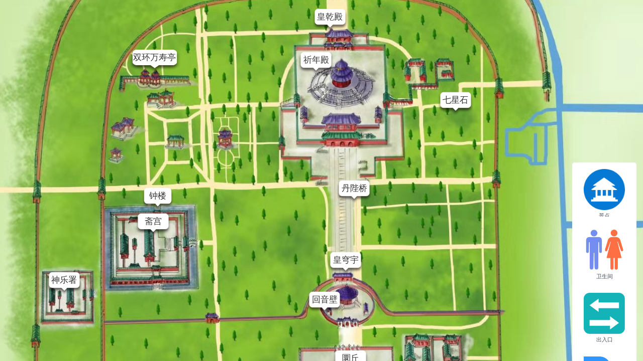

--- FILE ---
content_type: text/html
request_url: http://www.zingke.com/TempleHeavenProject/Map/map.html
body_size: 892
content:
<!DOCTYPE HTML>
<html>
	<head>
		<meta name="viewport"
	content="uer-scalabe=yes,width=device-width,initial-scale=1,minimum-scale=1,maximum-scale=1" />
		<meta http-equiv="Content-Type" content="text/html; charset=UTF-8">
		<meta charset="utf-8">
		<meta name="Keywords" content="TouchSlide, javascript">
		<meta name="description" content="TouchSlide, javascript">
		<meta http-equiv="Cache-Control" content="no-cache, no-store, must-revalidate" />
		<meta http-equiv="Pragma" content="no-cache" />
		<meta http-equiv="Expires" content="0" />
		<title>语音导览</title>
		<script type="text/javascript" src="../publicJs/jquery.min.js"></script>
		<script src="https://res.wx.qq.com/open/js/jweixin-1.3.0.js"></script>
		<script src="js/voice.js" type="text/javascript"></script>
		<script type="text/javascript" src="js/jquerysession.js"></script>
		<script type="text/javascript" src="../publicJs/getUrl.js"></script>
		<script type="text/javascript" src="js/data2.js?ver=1228"></script>
		<script type="text/javascript" src="js/voice.js"></script>
		<script src="js/getUserLocation.js" type="text/javascript"></script>
		<script type="text/javascript" src="js/new_file.js?ver=1228"></script>
		<link href="css/css1.css" rel="stylesheet" type="text/css">
	</head>
	<body>
		<div class="wx_pic" id="targetObj" style="position:relative;width: 100%;height: 100%;overflow: auto;">
			<img class="wx_picImg" src="images/map.jpg"/>
<!-- 	        <img class="scenicZB" style="left:0%; top:0%; width: 25px;height: 30px;"  src="img/weizhi.png"/> -->
		</div>
		<div class="ann">
			<ul>
				<li id="jd" class="ys">
					<img src="img/jd.png" />景点
				</li>
				<li id="gs" class="ys">
					<img src="img/gs.png" />古树
				</li>
			</ul>
		</div>
		<div class="an">
			<ul>
				<li id="WC" class="ys">
					<img src="img/w.png"/>卫生间
				</li>
				<li id="inward" class="ys">
					<img src="img/m.png"/>出入口
				</li>
				<li id="parking" class="ys">
					<img src="img/t.png"/>停车场
				</li>
			</ul>
		</div>
		<div class="nscs" style="display: none;">
		</div>
	</body>
</html>

--- FILE ---
content_type: text/css
request_url: http://www.zingke.com/TempleHeavenProject/Map/css/css1.css
body_size: 2516
content:
@charset "utf-8";
body,
p,
input,
h1,
h2,
h3,
h4,
h5,
h6,
ul,
li,
dl,
dt,
dd,
form {
	margin: 0;
	padding: 0;
	border: 0;
	list-style: none;
	font-weight: normal;
}

*:focus {
	outline: none;
}


/* CSS Document */

html,
body {
	height: 100%;
	width: 100%;
}

img {
	border: 0;
	margin: 0;
	padding: 0;
}

input {
	-webkit-appearance: none;
	-webkit-tap-highlight-color: rgba(255, 0, 0, 0);
}

header,
section,
footer {
	display: block;
	margin: 0;
	padding: 0
}

body {
	color: #000;
	-webkit-user-select: none;
	-webkit-text-size-adjust: none;
	text-align: left;
	background-color: #FFFFFF;
	font-family: "微软雅黑", helvetica, arial;
	font-size: 16px;
	/* iphone5 宽度标准字号 */
	font-style: normal;
	font-weight: normal;
	font-variant: normal;
	background-size: cover;
}

@media (min-width: 370px) {
	body {
		font-size: 19px;
		/* iphone6 宽度标准字号 */
	}
}

@media (min-width: 401px) {
	body {
		font-size: 21px;
		/* iphone6 plus 宽度标准字号 */
	}
}


/* 字号说明（iphone5为基础）
   1em=16px
   0.8em=14px
   0.6em=12px 
*/


/*底部地图*/

.wx_pic {
	width: 100%;
	height: 100%;
}

.wx_picImg {
	/* width: 	300%; */
	height: 200%;
	display: block;
}

.wx_tb {
	width: 100%;
	position: fixed;
	bottom: 4%;
}

.wx_tb ul {
	width: 100%;
}

.wx_tb ul li {
	width: 99%;
	float: right; 
	margin-top: 1%;
}

.wx_tb ul li button {
	float: right;
    width: 18%;
    color: #FFFFFF;
    border: none;
    background-color: rgba(137,215,187,.7);
    /* box-shadow: 2px 3px 0px rgba(218,218,218,.5); */
    padding-top: 1%;
    padding-bottom: 1%;
    padding-left: 2%;
    padding-right: 2%;
    border-radius: 5% 0 0 5%;
    
}

.wx_tb ul li div {
	padding-left: 4%;
	padding-right: 4%;
	float: right;
	text-align: right;
	margin-right: 3%;
	border-radius: 5px;
	font-weight: 700;
	color: #FFFFFF;
	background-color: rgba(137,215,187,.7);
	margin-top: 2.7%;
	padding-top: 1.5%;
	font-size: 14px;
	padding-bottom: 1%;
	line-height: 20px;
	text-align: right;
}

.wx_tb ul li button img {
	width: 40%;
	display: block;
	margin-left: 30%;
	vertical-align: middle;
}


/*@-webkit-keyframes fadeIn{
      0%{opacity:0}
     20%{opacity:0.16}
     40%{opacity:0.32}
     60%{opacity:0.48}
     80%{opacity:0.64}
    100%{opacity:1}
}
@keyframes fadeIn{
      0%{opacity:0}
     20%{opacity:0.16}
     40%{opacity:0.32}
     60%{opacity:0.48}
     80%{opacity:0.64}
    100%{opacity:1}
}*/

@-webkit-keyframes fadeInRight {
	0% {
		opacity: 0;
		-webkit-transform: translate3d(100%, 0, 0);
		transform: translate3d(100%, 0, 0)
	}
	100% {
		opacity: 1;
		transform: none
	}
}

@keyframes fadeInRight {
	0% {
		opacity: 0;
		-webkit-transform: translate3d(100%, 0, 0);
		transform: translate3d(100%, 0, 0)
	}
	100% {
		opacity: 1;
		-webkit-transform: none;
		transform: none
	}
}

@-webkit-keyframes fadeOutRight {
	0% {
		opacity: 1
	}
	100% {
		opacity: 0;
		-webkit-transform: translate3d(100%, 0, 0);
		transform: translate3d(100%, 0, 0)
	}
}

@keyframes fadeOutRight {
	0% {
		opacity: 1
	}
	100% {
		opacity: 0;
		-webkit-transform: translate3d(100%, 0, 0);
		transform: translate3d(100%, 0, 0)
	}
}

.wx_tb1 {
	animation: fadeInRight;
	animation-duration: 1.5s;
	-webkit-animation: fadeInRight 1.5s;
}

.wx_tbc {
	animation: fadeOutRight;
	animation-duration: 1.5s;
	-webkit-animation: fadeOutRight 1s;
}

.tcdb {
	width: 100%;
	background-color: #FFFFFF;
	position: fixed;
	z-index: 99;
	height: 65%;
	bottom: 0;
	padding-bottom: 15%;
}

.tcdu {
	overflow-y: scroll;
	height: 100%;
}

.tcdb_nr {
	width: 90%;
	margin-left: 5%;
	color: saddlebrown;
	margin-top: 3%;
	font-size: 14px;
	padding-bottom: 2%;
	margin-bottom: 3%;
	border-bottom: 1px solid #e2e2e1;
}

.tcdb_nr img {
	width: 12%;
	border-radius: 7px;
	vertical-align: middle;
	margin-right: 3%;
}

.tcdb_nr button {
	font-size: 12px;
	background-color: #96c9a4;
	border: none;
	color: #FFFFFF;
	/*box-shadow: 3px 3px 0px #f3f3f3;*/
	border-radius: 5px;
	margin-top: 1.5%;
	width: 15%;
	padding: 2.5% 0%;
	float: right;
}

.p1 {
	line-height: 20px;
	width: 95%;
	padding-left: 5%;
	padding-top: 3.5%;
	padding-bottom: 3.5%;
	color: #fff;
	background-color: #96c9a4;
	font-size: 15px;
}

.p1 button {
	margin-right: 5%;
	float: right;
	width: 6%;
	background-color: #96c9a4;
	border: 1px solid #FFFFFF;
	border-radius: 50%;
	color: #FFFFFF;
}


/*弹出框*/

.tcca {
	width: 100%;
		padding-top: 18%;
}

.tcca_nr {
	width: 65%;
	background-color: rgba(0, 0, 0, .5);
	color: #FFFFFF;
	margin-left: 5%;

	border-radius: 5px;
	
}

.tcca_nrl {
	width: 60%;
	float: left;
	
	padding-bottom: 2%;
	margin-left: 2%;
	margin-right: 2%;

}

.tcca_nrl img {
	width: 100%;
	display: block;
	border-radius: 5px;
}

.tcca_nri {

	padding-bottom: 2%;
	width: 34%;
	float: left;
	
}

.pc1 {
	width: 90%;
	margin-left: 5%;
	margin-right: 5%;
	text-align: left;
	padding-top: 4%;
	font-size: 14px;
	line-height: 20px;
	margin-bottom: 2%;
}

.tcca_nri1 img {
	width: 25%;
	display: block;
	vertical-align: middle;
	float: left;
	margin-left: 15%;
	margin-right: 5%;
	
}

.tcca_nri2 img {
	width: 25%;
	display: block;
	vertical-align: middle;
	float: left;
	margin-left: 15%;
	margin-right: 5%;
}

.tcca_nri1 {
	width: 100%;
	line-height: 20px;
	background-color: silver;
	padding-top: 9.25%;
	padding-bottom: 10.25%;
	font-size: 13px;
	border-radius: 5px;
}

.tcca_nri2 {
	width: 100%;
	border-radius: 5px;
	line-height: 20px;
	margin-top: 30%;
	padding-top: 10%;
	padding-bottom: 9%;
	font-size: 13px;
	margin-right: 8%;
	background-color: #96c9a4;
}

.tcca_nri2 p {
	padding-top: 2.5%;
	line-height: 20px;
}

.tcca_nri1 p {
	line-height: 20px;
	padding-top: 2.5%;
	line-height: 20px;
}
/*测试*/
.nscs {
	margin-top: -150%;
}
.nscs_nr {
	width: 60%;
	background-color: rgba(0,0,0,.4);
	border-radius: 5px;
	left: 1%;
    top: 1%;
 	position: absolute;
 	z-index: 4;
}
.nscs_nrl {
	width: 100%;
   padding-top: 3%;
  
}

.nscs_nrl img {
	width:94%;
	margin-left: 3%;
	position: relative;
    border-radius: 5px;
    z-index: 0;
}
.nscs_nrl p {
    top: 3%;
	position: absolute;
	z-index:8;
    margin-left: 3%;
    width:89%;
    padding-left: 3.4%;
    padding-right: 2%;
    color: #FFFFFF;
    font-size: 15px;
 border-top-left-radius: 5px;
  border-top-right-radius: 5px;
 padding-top:4%;
 padding-bottom: 4%;
 line-height: 16px;
   background-color: rgba(101,100,99,.5);
 /*text-shadow:0 0 0.4em #4f5254,
             -0 -0 0.4em #4f5254;*/
             font-weight: 700;
                
}
.nscs_nr button img{
	width: 26%;
	vertical-align: middle;
	display: block;
	float: left;
	margin-left: 18%;
	margin-right: 5%;
}

.nscs_nr button{
	width: 45.5%;
		background-color: #96c9a4;
		border:none;
		border-radius: 5px;
		color: #FFFFFF;
		padding-top: 2%;
		padding-bottom: 2%;
		margin-top: 10px;
		margin-bottom: 3%;
		
}
.nscs_nr button p {
	float: left;
	padding-top: 6%;
}
.nsc_btn1 { 
	margin-left: 3%;
}
.nsc_btn2 {
	margin-left: 1%;
}
.scenicSpot{
    background-image: url(../images/jqan1.png);
    background-size: 100% 100%;
    display: block;
    position: absolute;
    width: 4.5em;
    height: 2.8em;
    font-size: 0.8em;
    line-height: 2em;
    text-align: center;
    color: #333;
    text-decoration: none;
    z-index: 0;
}
.scenicWC{
    display: block;
    position: absolute;
    width: 6%;
    z-index: 0;
}
.scenicTCC{
    display: block;
    position: absolute;
    width: 6%;
     z-index: 0;
}
.scenicCRK{
    display: block;
    position: absolute;
    width: 6%;
     z-index: 0;
}
.scenicSP{
    display: block;
    position: absolute;
    width: 6%;
     z-index: 0;
}
.scenicZB{
    display: block;
    position: absolute;
    width: 6%;
     z-index: 0;
}
.near{
    width: 10%;
    position: fixed;
    bottom: 2.7%;
    left: 4%;
    z-index: 0;
}
.near img{
    width: 100%;
}



/* 按钮 */
.an{
	width: 8%;
	position:fixed;
	right:1%;
	top: 60%;
	z-index:999;
	padding:2% 1%;
	background:rgba(255,255,255,1);
	border-radius: 5px;
	padding-top: 0;
}
.an button{
	width: 100%;
	padding: 0;
	margin: 0;
}
.an ul{
	width: 100%;
}
.an li{
	font-size: 50%;
	color: #49505b;
	text-align: center;
	margin-top: 20%;
	padding-top: 5%;
}
.an li img{
	width: 80%;
	margin:0 10%;
	display: block;
	margin-bottom:5%;
	z-index:999;
}

.us{
	background:#fce6d9;
	color:#FFFFFF;
}

.ann{
 width: 8%;
 position:fixed;
 right:1%;
 top: 45%;
 z-index:999;
 padding:1% 1% 1% 1%;
 background:rgba(255,255,255,1);
 border-radius: 5px;
 padding-top: 0;
}
.ann button{
	width: 100%;
	padding: 0;
	margin: 0;
}
.ann ul{
	width: 100%;
}
#jd {
	font-size: 50%;
	color: #49505b;
	text-align: center;
	margin-top:0;
	padding-top: 13%;
	top:30%;
}
#gs {
	font-size: 50%;
	color: #49505b;
	text-align: center;
	margin-top:0;
	padding-top: 5%;
	top:20%;
}
.ann li img{
	width: 80%;
	margin:0 10%;
	display: block;
	margin-bottom:5%;
}

--- FILE ---
content_type: text/javascript
request_url: http://www.zingke.com/TempleHeavenProject/Map/js/getUserLocation.js
body_size: 4151
content:
// 注册jssdk
function configeJsSdk() {
	var url = "../GetJSSDKConfigeInfo";
	var Configeurl = location.href.split('#').toString();
	//如何是别的公众号需要修改
	var configName = "ZingKe";
	var params = {
		Configeurl : Configeurl,
		ConfigeName : configName
	};
	$.post(url, params, function(response) {
				if (response.retCode == 1) {
					var data = response.retInfo;
					// var info = data[0];
					wx.config({
								debug : false,
								appId : data.appId,
								timestamp : data.timestamp,
								nonceStr : data.nonceStr,
								signature : data.signature,
								jsApiList : ['openLocation', 'getLocation']
							});
					wx.ready(function() {
								// getLocation();
								getLocation();
							});
					wx.error(function(res) {
								// config信息验证失败会执行error函数，如签名过期导致验证失败，具体错误信息可以打开config的debug模式查看，也可以在返回的res参数中查看，对于SPA可以在这里更新签名。
								alert("获取位置失败!是否开始定位？");
							});
				} else {
					alert(retdata.retExplain);
				}
			});
}
// 获得地址位置方法
function getLocation() {
	wx.getLocation({
				type : 'gcj02', // 默认为wgs84的gps坐标，如果要返回直接给openLocation用的火星坐标，可传入'gcj02'
				success : function(res) {// 接口调用成功时执行的回调函数。
					var latitude = res.latitude; // 纬度，浮点数，范围为90 ~ -90
					var longitude = res.longitude; // 经度，浮点数，范围为180 ~ -180。
					var speed = res.speed; // 速度，以米/每秒计
					var accuracy = res.accuracy; // 位置精度
					// openLocation(latitude,longitude,"当前的位置","这是地址的说明",16,"http://www.zingke.com/SummerPalace/Shake/main.html?detail_row=0");
					$.session.set('userlontoplatitude', latitude);
					$.session.set('userlontoplongitude', longitude);
					getDis();
				},
				fail : function(res) {// 接口调用失败时执行的回调函数。
					alert(res.errMsg);
				},
				complete : function(res) {// 接口调用完成时执行的回调函数，无论成功或失败都会执行。

				},
				cancel : function(res) {// 用户点击取消时的回调函数，仅部分有用户取消操作的api才会用到。
					alert("用户取消");
				}
			});
}
// 显示导航
function showNav(param2) {
	var userlatitude = $.session.get('userlontoplatitude');
	if (userlatitude !== null && userlatitude !== undefined
			&& userlatitude !== '') {
		var userlongitude = $.session.get('userlontoplongitude');
		var attralongitude = $.session.get('attralontoplongitude');
		var attralatitude = $.session.get('attralontoplatitude');
		var navbaseurl = "http://m.amap.com/navi/?start="
				+ userlongitude
				+ ","
				+ userlatitude
				+ "&dest="
				+ attralongitude
				+ ","
				+ attralatitude
				+ "&destName=LONGTOPDESTNAME&naviBy=walk&key=b1d628639d869b8dce7d8466f0128165";
		var temurl = navbaseurl.replace("LONGTOPDESTNAME", param2);
		location.href = temurl;
	} else {
		alert("无法获得您的坐标！");
	}

}
// 获得景点距离
function getDis() {
	var userlatitude = $.session.get('userlontoplatitude');
	if (userlatitude !== null && userlatitude !== undefined
			&& userlatitude !== '') {
		var userlongitude = $.session.get('userlontoplongitude');
		var attralongitude = $.session.get('attralontoplongitude');
		var attralatitude = $.session.get('attralontoplatitude');
		var url = "../QueryDistance";
		var params = {
			attractionsLatitude : attralatitude,
			attractionsLongitude : attralongitude,
			peopleLatitude : userlatitude,
			peopleLongitude : userlongitude
		};
		$.post(url, params, function(data) {
					var retCode = data.retCode;
					if (retCode == 1) {
						var dis = data.distance;
						$("#disInfo").html("距离：" + dis + "公里");
					} else {
						alert("坐标错误！");
					}
				});
	} else {
		alert("无法获得您的坐标！");
	}
	// http://www.zingke.com/SummerPalace/QueryDistance?attractionsLatitude=39.990776&attractionsLongitude=116.280274&peopleLatitude=39.987321&peopleLongitude=116.264202
}

--- FILE ---
content_type: text/javascript
request_url: http://www.zingke.com/TempleHeavenProject/Map/js/data2.js?ver=1228
body_size: 3715
content:
var shuju = {
	shuju_data : [
	     {"x":"732","y":"795","e":"4.5","r":"2.8","name":"九龙柏","type":"0","lon":"1","lat":"0","type":"0"}
	  	,{"x":"841","y":"436","e":"4.5","r":"2.8","name":"柏抱槐","type":"0","lon":"1","lat":"1","type":"0"}
	  	,{"x":"232","y":"789","e":"4.5","r":"2.8","name":"神乐槐","type":"0","lon":"1","lat":"2","type":"0"}
	  	,{"x":"640","y":"827","e":"4.5","r":"2.8","name":"迎客柏","type":"0","lon":"1","lat":"3","type":"0"}
	  	,{"x":"714","y":"870","e":"4.5","r":"2.8","name":"问天柏","type":"0","lon":"1","lat":"4","type":"0"}
	  	,{"x":"974","y":"385","e":"4.5","r":"2.8","name":"莲花柏","type":"0","lon":"1","lat":"5","type":"0"}
	  	,{"x":"659","y":"558","e":"4.5","r":"2.8","name":"卧龙柏","type":"0","lon":"1","lat":"6","type":"0"}
	  	,{"x":"903","y":"319","e":"4.5","r":"2.8","name":"古油松","type":"0","lon":"1","lat":"7","type":"0"}
	  	,{"x":"903","y":"567","e":"4.5","r":"2.8","name":"人字柏","type":"0","lon":"1","lat":"8","type":"0"}
	  	,{"x":"241","y":"810","e":"4.5","r":"2.8","name":"神乐署","type":"1","lon":"1","lat":"9","type":"1"}
	  	,{"x":"779","y":"957","e":"4.5","r":"2.8","name":"圜丘","type":"1","lon":"1","lat":"11","type":"1"}
	  	,{"x":"730","y":"847","e":"4.5","r":"2.8","name":"回音壁","type":"1","lon":"1","lat":"12","type":"1"}
	  	,{"x":"714","y":"396","e":"4.5","r":"2.8","name":"祈年殿","type":"1","lon":"1","lat":"13","type":"1"}
	  	,{"x":"408","y":"700","e":"4.5","r":"2.8","name":"斋宫","type":"1","lon":"1","lat":"15","type":"1"}
	  	,{"x":"976","y":"471","e":"4.5","r":"2.8","name":"七星石","type":"1","lon":"1","lat":"16","type":"1"}
	  	,{"x":"740","y":"315","e":"4.5","r":"2.8","name":"皇乾殿","type":"1","lon":"1","lat":"16","type":"1"}
	  	,{"x":"786","y":"637","e":"4.5","r":"2.8","name":"丹陛桥","type":"1","lon":"1","lat":"16","type":"1"}
	  	,{"x":"417","y":"651","e":"4","r":"2.8","name":"钟楼","type":"1","lon":"1","lat":"16","type":"1"}
	  	,{"x":"411","y":"391","e":"6.5","r":"2.8","name":"双环万寿亭","type":"1","lon":"1","lat":"16","type":"1"}
	  	,{"x":"770","y":"772","e":"4.5","r":"2.8","name":"皇穹宇","type":"1","lon":"1","lat":"16","type":"1"}
	  	],
	  	shuju2_data : [
	  	   {"x":"198","y":"581","e":"0.8","r":"2.5","name":"卫生间"}
   	  	   ,{"x":"407","y":"508","e":"0.8","r":"2.5","name":"卫生间"}
    	   ,{"x":"617","y":"820","e":"0.8","r":"2.5","name":"卫生间"}
   	  	   ,{"x":"739","y":"1077","e":"0.8","r":"2.5","name":"卫生间"}	    	  	
   	  	   ,{"x":"508","y":"172","e":"0.8","r":"2.5","name":"卫生间"}	    	  	
   	  	   ,{"x":"696","y":"140","e":"0.8","r":"2.5","name":"卫生间"}	    	  	
   	  	   ,{"x":"901","y":"160","e":"0.8","r":"2.5","name":"卫生间"}	    	  	
   	  	   ,{"x":"915","y":"460","e":"0.8","r":"2.5","name":"卫生间"}	    	  	
   	  	   ,{"x":"1029","y":"978","e":"0.8","r":"2.5","name":"卫生间"}	    	  	
	  	    	  	],
	  	    shuju3_data : [
	  	                 {"x":"192","y":"601","e":"0.8","r":"2.5","name":"出入口"}
	  	                 ,{"x":"785","y":"1089","e":"0.8","r":"2.5","name":"出入口"}
		  	    	  	 ,{"x":"1054","y":"404","e":"0.8","r":"2.5","name":"出入口"}
		  	    	  	 ,{"x":"754","y":"111","e":"0.8","r":"2.5","name":"出入口"}
	  	    	  	    	  	],
	  	    shuju4_data : [
	  	    	  	    	      	  	 {"x":"1093","y":"460","e":"0.8","r":"2.5","name":"停车场"}
	  	    ]
};
// 详细信息.
var shujuData = shuju.shuju_data;//景点像素点
var shujuData2 = shuju.shuju2_data;//卫生间像素点
var shujuData3 = shuju.shuju3_data;//出入口像素点
var shujuData4 = shuju.shuju4_data;//停车场像素点

--- FILE ---
content_type: text/javascript
request_url: http://www.zingke.com/TempleHeavenProject/Map/js/new_file.js?ver=1228
body_size: 6698
content:
// 点击进入地图显示位置不同
$(function() {
});
window.onload = function() {
	var height = document.body.clientHeight;// 抓取屏幕高度，适配不同屏幕尺寸的手机，安卓苹果通用
	var width = (1328 * height) / 1358;
	var width1 = (1328 * (height * 2)) / 1358;// 求出随着浮动后的图片宽度
	$(".wx_picImg").css("width", width * 2 + "px");
	$("#targetObj").scrollLeft(580);
	$("#targetObj").scrollTop(260);

	// 获取图片的像素点，这样才能在不同的机型间无偏差，动态输入主页，四种方法类似
	// var Tuppian ="<img class='wx_picImg' src='images/map.jpg'/>"
	// var showhtml = "";
	for ( var i = 0; i < shujuData.length; i++) {
		var detailDatas = shujuData[i];
		if(detailDatas.type==0){
			var baseDiv = "<a class='scenicSpot gushu' href='../CopyShake2/main.html?detail_row=Id' style='left:LEFT; top:TOP;width:WIDTH;' target='_blank'>NAME</a>"
		}else if(detailDatas.type==1){
			var baseDiv = "<a class='scenicSpot jingdian' href='../CopyShake/main.html?detail_row=Id' style='left:LEFT; top:TOP;width:WIDTH;' target='_blank'>NAME</a>"
		}
		var temHtml = "";
		var m = (detailDatas.e / 2) * 16; // 字条的宽度的一半
		var z = detailDatas.e * 16; // 字条宽度
		var n = detailDatas.r * 16; // 字条高度
		var w = (detailDatas.x * width1) / 1328;
		var h = (detailDatas.y * (height * 2)) / 1358;
		var x = w - m;
		var y = h - n + 8; // 屏幕适配与图片算法
		temHtml = baseDiv.replace('Id', i);
		temHtml = temHtml.replace("LEFT", x + "px");
		temHtml = temHtml.replace("TOP", y -20 + "px");
		temHtml = temHtml.replace("WIDTH", z + "px");
		temHtml = temHtml.replace("NAME", detailDatas.name);
		$(".wx_pic").append(temHtml);
	}
	// 卫生间坐标算法
	for ( var i = 0; i < shujuData2.length; i++) {
		var baseDiv = "<img class='scenicWC'  onclick='showDetail(xuhao,1)'  style='left:LEFT; top:TOP;' src='img/weishengjian.png'/>"
		var temHtml = "";
		var detailDatas2 = shujuData2[i];
		var m = (detailDatas2.e / 2) * 16;
		var z = detailDatas2.e * 16;
		var n = detailDatas2.r * 16;
		var w = (detailDatas2.x * width1) / 1328;
		var h = (detailDatas2.y * (height * 2)) / 1358;
		var x = w - m;
		var y = h - n;
		temHtml = baseDiv.replace('xuhao', i);
		temHtml = temHtml.replace("LEFT", x + "px");
		temHtml = temHtml.replace("TOP", y + "px");
		$(".wx_pic").append(temHtml);
	}
	// 出入口坐标算法
	for ( var i = 0; i < shujuData3.length; i++) {
		var baseDiv = "<img class='scenicCRK'  onclick='showDetail(xuhao,3)'style='left:LEFT; top:TOP;' src='img/churukou.jpg'/>"
		var temHtml = "";
		var detailDatas3 = shujuData3[i];
		var m = (detailDatas3.e / 2) * 16;
		var z = detailDatas3.e * 16;
		var n = detailDatas3.r * 16;
		var w = (detailDatas3.x * width1) / 1328;
		var h = (detailDatas3.y * (height * 2)) / 1358;
		var x = w - m;
		var y = h - n;
		temHtml = baseDiv.replace('xuhao', i);
		temHtml = temHtml.replace("LEFT", x + "px");
		temHtml = temHtml.replace("TOP", y + "px");
		$(".wx_pic").append(temHtml);
	}
	// 停车场坐标算法
	for ( var i = 0; i < shujuData4.length; i++) {
		var baseDiv = " <img class='scenicTCC'  onclick='showDetail(xuhao,4)'style='left:LEFT; top:TOP;' src='img/tingchechang.jpg'/>"
		var temHtml = "";
		var detailDatas4 = shujuData4[i];
		var m = (detailDatas4.e / 2) * 16;
		var z = detailDatas4.e * 16;
		var n = detailDatas4.r * 16;
		var w = (detailDatas4.x * width1) / 1328;
		var h = (detailDatas4.y * (height * 2)) / 1358;
		var x = w - m;
		var y = h - n;
		temHtml = baseDiv.replace('xuhao', i);
		temHtml = temHtml.replace("LEFT", x + "px");
		temHtml = temHtml.replace("TOP", y + "px");
		$(".wx_pic").append(temHtml);
	}
	$(".near img").click(function() {
		location.href = "periphery.html";
	});
	
	// 图片加载时卫生间，出入口，停车场隐藏
	$(".scenicCRK").hide();
	$(".scenicTCC").hide();
	$(".scenicWC").hide();
	$(".gushu").hide();
	// 古树
	$("#gs").click(function() {
		$(".scenicCRK").hide();
		$(".jingdian").hide();
		$(".scenicTCC").hide();
		$(".scenicWC").hide();
		$(".gushu").show();
		$("#targetObj").scrollLeft(580);
		$("#targetObj").scrollTop(260);
	});
	//景点
	$("#jd").click(function() {
		$(".jingdian").show();
		$(".scenicCRK").hide();
		$(".scenicTCC").hide();
		$(".scenicWC").hide();
		$(".gushu").hide();
		$("#targetObj").scrollLeft(580);
		$("#targetObj").scrollTop(260);
	});
	// 卫生间
	$("#WC").click(function() {
		$(".jingdian").show();
		$(".scenicCRK").hide();
		$(".scenicTCC").hide();
		$(".scenicWC").show();
		$(".gushu").hide();
		$("#targetObj").scrollLeft(610);
		$("#targetObj").scrollTop(560);
	});
	// 出入口
	$("#inward").click(function() {
		$(".jingdian").show();
		$(".scenicCRK").show();
		$(".scenicTCC").hide();
		$(".scenicWC").hide();
		$(".gushu").hide();
		$("#targetObj").scrollLeft(550);
		$("#targetObj").scrollTop(500);
	});
	// 停车场
	$("#parking").click(function() {
		$(".jingdian").show();
		$(".scenicSP").hide();
		$(".scenicCRK").hide();
		$(".scenicTCC").show();
		$(".scenicWC").hide();
		$(".gushu").hide();
		$("#targetObj").scrollLeft(1000);
		$("#targetObj").scrollTop(10);
	});
}
function showDetail(id, type) {
	if (type == 1) {
		var info = WCData[id];
	} else if (type == 2) {
		var info = ShopData[id];
	} else if (type == 3) {
		var info = InOutData[id];
	} else if (type == 4) {
		var info = ParkingData[id];
	}
	getInfos(id, type, info);
}
// 查询信息
function getInfos(id, type, info) {
	var name = info.name;
	var destlatitude = info.latitude;
	var destlongitude = info.longitude;
	if (destlatitude == "" || destlongitude == "") {
		var destlatitude = "0";
		var destlongitude = "0";
	}
	var deststr = destlongitude + "," + destlatitude;
	// 判断是否重小程序进入
	if (style == "SmallProgram") {

	} else {
		showNavPoint(deststr, name);
	}
}
function showNavPoint(param1, param2) {
	var navbaseurl = "http://uri.amap.com/marker?position=LONGTOPDEST&name=LONGTOPDESTNAME&src=mypage&coordinate=gaode&callnative=0";
	var temurl = navbaseurl.replace("LONGTOPDEST", param1);
	temurl = temurl.replace("LONGTOPDESTNAME", param2);
	location.href = temurl;
}
function navigateTo(id) {
	wx.miniProgram.navigateTo({
		url : '/pages/details/details?src=https://www.zingke.com/NanjingZhongShanProject/Shake/main.html&detail_row=' + id
	});
}
function navigateTo2(id) {
	wx.miniProgram.navigateTo({
		url : '/pages/details/details?src=https://www.zingke.com/NanjingZhongShanProject/CopyShake/main.html&detail_row=' + id
	});
}


--- FILE ---
content_type: text/javascript
request_url: http://www.zingke.com/TempleHeavenProject/Map/js/voice.js
body_size: 4758
content:
//获取歌曲链接并插入dom中
//function getSong(obj) { 
//	
//    var audio = document.getElementById("audio");
//    audio.src = obj.ch_url;
//    //audio.loop = true; //歌曲循环
//    playCotrol(); //播放控制函数
//    audio.pause();
//}

////点击播放/暂停
//function clicks() {
//    var audio = document.getElementById("audio");
//    $("#control").click(function() {
//    	alert("1111");
//        if ($("#control").hasClass("play")) {
//        	alert("222");
//            $("#control").addClass("pause").removeClass("play");
//            audio.play();//开始播放
//            dragMove();//并且滚动条开始滑动
//            $("#control").html("暂停");
//        } else {
//        	alert("1111");
//            $("#control").addClass("play").removeClass("pause");
//            $("#control").html("播放");
//            audio.pause();
//        }
//    });
//}

//播放时间
function timeChange(time, timePlaces) {//默认获取的时间是时间戳改成我们常见的时间格式
    var timePlace = document.getElementById(timePlaces);
    //分钟
    var minute = time / 60;
    var minutes = parseInt(minute);
    if (minutes < 10) {
        minutes = "0" + minutes;
    }
    //秒
    var second = time % 60;
    seconds = parseInt(second);
    if (seconds < 10) {
        seconds = "0" + seconds;
    }
    var allTime = "" + minutes + "" + ":" + "" + seconds + "";
    timePlace.innerHTML = allTime;
}

//播放事件监听
function playCotrol() {
    audio.addEventListener("loadeddata", //歌曲一经完整的加载完毕( 也可以写成上面提到的那些事件类型)
        function() {
            $("#control").addClass("play").removeClass("color_gray");
            $("#control").html("　");
            addListenTouch(); //歌曲加载之后才可以拖动进度条
            var allTime = audio.duration;
            timeChange(allTime, "allTime");
            setInterval(function() {
                var currentTime = audio.currentTime;
                $("#time .currentTime").html(timeChange(currentTime, "currentTime"));
            }, 1000);
            clicks();
        }, false);

    audio.addEventListener("pause",
        function() { //监听暂停
            $("#control").addClass("play").removeClass("pause");
            $("#control").html("　");
            if (audio.currentTime == audio.duration) {
                audio.stop();
                audio.currentTime = 0;
            }
        }, false);
    audio.addEventListener("play",
        function() { //监听暂停
            $("#control").addClass("pause").removeClass("play");
            $("#control").html("　");
            dragMove();
        }, false);
    audio.addEventListener("ended", function() {
    		
    }, false);
}
    
//进度条这里我用的是事件实现进度拖动 如果不太熟悉touch的可以看下我之前写的一个小demo http://www.cnblogs.com/leinov/p/3701951.html
 var startX, x, aboveX = 0; //触摸时的坐标 //滑动的距离  //设一个全局变量记录上一次内部块滑动的位置 

//1拖动监听touch事件
function addListenTouch() {
	var drag = document.getElementById("drag");
    //var speed = document.getElementById("speed");
    drag.addEventListener("touchstart", touchStart, false);
    drag.addEventListener("touchmove", touchMove, false);
    drag.addEventListener("touchend", touchEnd, false);
    
}

//touchstart,touchmove,touchend事件函数
 function touchStart(e) {  
     e.preventDefault();
     var touch = e.touches[0];
     startX = touch.pageX; 
 }
 function touchMove(e) { //滑动          
     e.preventDefault();
     var touch = e.touches[0];
     x = touch.pageX - startX; //滑动的距离
     //drag.style.webkitTransform = 'translate(' + 0+ 'px, ' + y + 'px)';  //也可以用css3的方式     
     drag.style.left = aboveX + x + "px"; //  
     speed.style.width  = aboveX + x + "px"; //
 }
 function touchEnd(e) { //手指离开屏幕
     e.preventDefault();
     aboveX = parseInt(drag.style.left);
     var touch = e.touches[0];
     var dragPaddingLeft = drag.style.left;
     var change = dragPaddingLeft.replace("px", "");
     numDragpaddingLeft = parseInt(change);
     var currentTime = (numDragpaddingLeft / (window.innerWidth - 166- 60)) * audio.duration;//30是拖动圆圈的长度，减掉是为了让歌曲结束的时候不会跑到window以外
     audio.currentTime = currentTime;
 }
//3拖动的滑动条前进
function dragMove() {
    setInterval(function() {
        drag.style.left = (audio.currentTime / audio.duration) * (window.innerWidth- 166 - 60) + "px";
        speed.style.width =  (audio.currentTime / audio.duration) * (window.innerWidth- 166 - 60) + "px";
    }, 500);
}